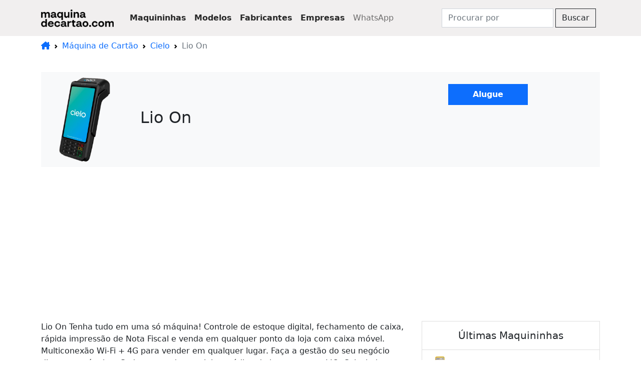

--- FILE ---
content_type: text/html; charset=UTF-8
request_url: https://www.maquinadecartao.com/maquininha-de-cartao/lio-on
body_size: 13239
content:
<!doctype html>
<html>
<head>
<!-- Global site tag (gtag.js) - Google Analytics -->
<script async src="https://www.googletagmanager.com/gtag/js?id=UA-169012647-1"></script>
<script src="https://kit.fontawesome.com/06a5af6b15.js" crossorigin="anonymous"></script>
<script>
  window.dataLayer = window.dataLayer || [];
  function gtag(){dataLayer.push(arguments);}
  gtag('js', new Date());

  gtag('config', 'UA-169012647-1');
</script>
<!-- Global site tag (gtag.js) - Google Analytics -->
		<script async src="https://pagead2.googlesyndication.com/pagead/js/adsbygoogle.js?client=ca-pub-0129203609515357"
     crossorigin="anonymous"></script>
	
<meta charset="UTF-8">
<meta name="viewport" content="width=device-width, initial-scale=1, shrink-to-fit=no">
<title>Lio On  - Máquina de Cartão</title>

<meta name="language" content="pt-br" />
<meta name="description" content="Lio On é maquininha da cielo">
<meta name="Keywords" content="Lio On, cielo">
<meta name="author" content="David Tech">
<meta name="distribution" content="Global">
<meta property="article:published_time" content="2024-04-20 17:00:45" />
<meta property="article:modified_time" content="2024-04-20 17:00:45" />
	<meta property="article:author" content="https://www.maquinadecartao.com/author/david-silva" />
	<meta property="article:tag" content="Lio On, cielo" />
	<meta property="og:type" content="article" />
	<meta property='og:title' content="Lio On  - Máquina de Cartão" />
	<meta property="og:description" content="Lio On é maquininha da cielo" />
	<meta property="og:url" content="https://www.maquinadecartao.com/maquininha-de-cartao/lio-on" />
	<meta property="og:image" content="https://www.maquinadecartao.com/img/1/lio-on-maquininha-de-cartao-david-tech.webp" />
	<meta property="og:site_name" content="Lio On  - Máquina de Cartão" />
	<meta name="twitter:card" content="summary_large_image" />
	<meta name="twitter:creator" content="@canaldavidtech" />
	<meta name="twitter:site" content="@canaldavidtech" />
	<meta name="twitter:label1" content="Escrito por" />
	<meta name="twitter:data1" content="David Silva" />
	
<link rel="apple-touch-icon" sizes="57x57" href="/apple-icon-57x57.png">
<link rel="apple-touch-icon" sizes="60x60" href="/apple-icon-60x60.png">
<link rel="apple-touch-icon" sizes="72x72" href="/apple-icon-72x72.png">
<link rel="apple-touch-icon" sizes="76x76" href="/apple-icon-76x76.png">
<link rel="icon" type="image/png" sizes="32x32" href="/favicon-32x32.png">
<link rel="icon" type="image/png" sizes="96x96" href="/favicon-96x96.png">
<link rel="icon" type="image/png" sizes="16x16" href="/favicon-16x16.png">
	 <!-- Bootstrap core CSS -->
	
<link href="https://cdn.jsdelivr.net/npm/bootstrap@5.1.3/dist/css/bootstrap.min.css" rel="stylesheet" integrity="sha384-1BmE4kWBq78iYhFldvKuhfTAU6auU8tT94WrHftjDbrCEXSU1oBoqyl2QvZ6jIW3" crossorigin="anonymous">

</head>

<body>
	<!-- <div style="background-color: #FAFAFA;"><div class="container pt-2 pb-2 text-center">
	 <a class="nav-link" target="_blank" href="https://www.youtube.com/watch?v=c09NG41V1mU">
		  <svg xmlns="http://www.w3.org/2000/svg" width="16" height="16" fill="currentColor" class="bi bi-youtube btn-outline-danger mb-1" viewBox="0 0 16 16">
  <path d="M8.051 1.999h.089c.822.003 4.987.033 6.11.335a2.01 2.01 0 0 1 1.415 1.42c.101.38.172.883.22 1.402l.01.104.022.26.008.104c.065.914.073 1.77.074 1.957v.075c-.001.194-.01 1.108-.082 2.06l-.008.105-.009.104c-.05.572-.124 1.14-.235 1.558a2.01 2.01 0 0 1-1.415 1.42c-1.16.312-5.569.334-6.18.335h-.142c-.309 0-1.587-.006-2.927-.052l-.17-.006-.087-.004-.171-.007-.171-.007c-1.11-.049-2.167-.128-2.654-.26a2.01 2.01 0 0 1-1.415-1.419c-.111-.417-.185-.986-.235-1.558L.09 9.82l-.008-.104A31 31 0 0 1 0 7.68v-.123c.002-.215.01-.958.064-1.778l.007-.103.003-.052.008-.104.022-.26.01-.104c.048-.519.119-1.023.22-1.402a2.01 2.01 0 0 1 1.415-1.42c.487-.13 1.544-.21 2.654-.26l.17-.007.172-.006.086-.003.171-.007A100 100 0 0 1 7.858 2zM6.4 5.209v4.818l4.157-2.408z"/>
</svg>  <b>LANÇAMENTO: </b>
 <ins>Conheça a maquininha de cartão Newland N950K</ins></a> 
	
	  
</div></div> -->


<nav class="navbar navbar-expand-lg navbar-light " style="background-color:#f1efef" >
	<!--<nav class="navbar navbar-expand-lg navbar-light shadow-sm bg-light" >-->
  <div class="container">
    <a class="navbar-brand fw-bold " style="color:#000" href="https://www.maquinadecartao.com/"><img src="/maquinadecartao.webp" style="height: 35px;"></a>
    <button class="navbar-toggler" type="button" data-bs-toggle="collapse" data-bs-target="#navbarSupportedContent" aria-controls="navbarSupportedContent" aria-expanded="false" aria-label="Toggle navigation">
      <span class="navbar-toggler-icon"></span>
    </button>
    <div class="collapse navbar-collapse " id="navbarSupportedContent">
      <ul class="navbar-nav me-auto mb-3 p-2 mb-lg-0 ">
		   

        <li class="nav-item " >
				<a class="nav-link " style="color:#282828" href="https://www.maquinadecartao.com/maquininha-de-cartao/"><b>Maquininhas</b></a>
		  	</li>
		  		  <li class="nav-item">
				<a class="nav-link" style="color:#282828" href="https://www.maquinadecartao.com/modelo/"><b>Modelos</b></a>
		  	</li>
		    <li class="nav-item">
				<a class="nav-link" style="color:#282828" href="https://www.maquinadecartao.com/fabricante/"><b>Fabricantes</b></a>
		  	</li>
		   <li class="nav-item">
				<a class="nav-link" style="color:#282828" href="https://www.maquinadecartao.com/empresa/"><b>Empresas</b></a>
		  	</li>

		

		  <!-- li class="nav-item">
				<a class="nav-link " target="_blank" href="https://blog.maquinadecartao.com/">Blog</a>
		  	</li -->
		 <!--  <li class="nav-item ">
				<a class="nav-link" target="_blank" href="https://indique.maquinadecartao.com/">Curso</a>
		  	</li>-->
		   <li class="nav-item">
				<a class="nav-link" target="_blank" href="http://davidtech.com.br/whatsapp/">WhatsApp</a>
		  	</li>
		  

		  
      </ul>
      <form action="https://www.maquinadecartao.com/" method="Get" class="d-flex">
        <input class="form-control me-1 rounded-0" required name="busca" value="" type="search" placeholder="Procurar por" aria-label="Search">
        <button class="btn btn-outline-dark rounded-0 me-md-2" type="submit">Buscar</button>
      </form>
    </div>
	  <!-- <a class="btn btn-dark rounded" href="http://conta.maquinadecartao.com" role="button">Entrar</a> -->
  </div>
</nav>	
	<!---->
		<div class="container pt-2">
				<nav style="--bs-breadcrumb-divider: url(&#34;data:image/svg+xml,%3Csvg xmlns='http://www.w3.org/2000/svg' width='8' height='8'%3E%3Cpath d='M2.5 0L1 1.5 3.5 4 1 6.5 2.5 8l4-4-4-4z' fill='currentColor'/%3E%3C/svg%3E&#34;);" aria-label="breadcrumb">
  <ol class="breadcrumb">
	  
	<li class="breadcrumb-item"><a href="/" class="text-decoration-none"><i class="fa-solid fa-house-chimney"></i></a></li>
    <li class="breadcrumb-item"><a href="/maquininha-de-cartao/" class="text-decoration-none">Máquina de Cartão</a></li>
    <li class="breadcrumb-item"><a href="/empresa/cielo" class="text-decoration-none">Cielo</a></li>
	<li class="breadcrumb-item active" aria-current="page">Lio On</li>
  </ol>
</nav>
<!--<a href="https://www.ton.com.br/catalogo/?coupon=DAVID10&utm_medium=invite_share&utm_source=revendedor" target="_blank" class="text-dark text-decoration-none">
			<img src="https://www.davidtech.com.br/wp-content/uploads/2023/04/cupom-de-desconto-maquininha-de-cartao-ton-e-stone.webp" class="img-fluid border mt-2 p-2 text-center" alt="..."> </a> -->
	
	</div>
	
	<!--novo-->
	
<div class="container pt-4">
	<div class="bg-light">
  <div class="row ">

    <div class="col col-auto">
		
			<img src="/img/1/lio-on-maquininha-de-cartao-david-tech.webp" class=" text-center my-2" style="height: 174px;" alt="Lio On Maquina de cartão">
		
	</div>
    <div class="col d-flex flex-column text-left justify-content-center align-items-baseline">
		
		<h2>Lio On</h2>
		
						<p class=" mb-0 fw-normal d-block d-sm-block d-sm-block d-md-none">
		<a href="https://desconto.davidtech.com.br/" target="_blank" class="text-dark text-decoration-none"><button type="button" class="btn btn-primary rounded-0 mx-auto d-grid align-text-bottom  fw-bold ps-5 pe-5 p-2">Alugar</button></a>
		</p>
		
				
		
		<!--
		<div class="d-inline border p-1 d-none d-sm-none d-md-block">
			<a href="/empresa/cielo" class="fw-lighte text-secondary text-decoration-none">Cielo</a>
		</div>
		-->
	  </div>
	
	    <div class="col d-none d-sm-block d-sm-none d-md-block d-flex flex-column text-left justify-content-center align-items-center"><div class="mt-2 bg-light p-3">
		
				
	
				<a href="https://desconto.davidtech.com.br/" target="_blank" class="text-dark text-decoration-none"><button type="button" class="btn btn-primary rounded-0 mx-auto d-grid align-text-bottom  fw-bold ps-5 pe-5 p-2">Alugue</button></a>
		
				</div></div>
	    </div>
	</div>
	
	<!--descontinuada aviso-->
		
	<div class="row pt-2">
    	<div class="col-lg-8 ">
		
		<p class="">Lio On Tenha tudo em uma só máquina!
Controle de estoque digital, fechamento de caixa, rápida impressão de Nota Fiscal e venda em qualquer ponto da loja com caixa móvel.
Multiconexão Wi-Fi + 4G para vender em qualquer lugar.
Faça a gestão do seu negócio direto na máquina.
Cadastre produtos e leia o código de barras com a LIO.
Calculadora integrada para fazer contas e ir direto ao pagamento.
Tecnologia NFC: aceite pagamentos por aproximação.
Cielo LIO On: a solução para quem precisa de um sistema de gestão integrado.</p>
		<!-- menu 
<h3>Taxas da Lio On</h3>
			<p class="">Veja todos os planos e taxas da máquina de cartão Lio On</p>
			
			
				<ul class="nav nav-tabs" id="myTab" role="tablist">
					
					 				</ul>
			
<div class="tab-content border-bottom border-end border-start p-3" id="myTabContent">
  <div class="tab-pane fade show active" id="home-tab-pane" role="tabpanel" aria-labelledby="home-tab" tabindex="0">
	<b>Débito:</b><br><b>Crédito à vista:</b><br><b>Crédito parcelado:</b>
	</div>
</div>
			Menu-->

			<div class="pt-4 pb-4 border text-center mb-4 mt-4" role="alert">
			<h3 class="text-center">Aceite as principais bandeiras</h3>
			<!-- <p class="text-center">  
			• Mastercard 
			  
			• Visa 
			  
			• Elo 
			  
			• Cabal 
			  
			• Alelo 
			  
			• Maestro 
			  
			• American Express 
			  
			• Hipercard 
			  
			• Hiper 
			  
			• Ticket 
			  
			• Vr Benefícios 
			  
			• Ben 
			  
			• Diners Club 
			  
			• JCB 
			  
			• Visa Electron 
			  
			• Soro Cred 
			  
			• Good Card 
			  
			• VeroCard 
			  
			• AvanCard 
			  
			• BigCard 
			  
			• Mais! 
			  
			• Biq Benefícios  
			  
			• BônusCred 
			  
			• UnionPay  
			  
			• Up Brasil 
			  
			• Verde Card 
			  
			• Senff 
			  
			• BNB Clube Card 
			  
			• Personal Card 
			  
			• Trio Card 
			  
			• Cooper Card 
			  
			• Green Card 
			  
			• ValeCard 
			  
			• Apple Pay 
			  
			• Pix 
			  
			• Samsung Pay 
			  
			• Google Pay 
			  
			• PicPay 
			  
			• Pluxee 
			</p> -->
			
			<ul class="breadcrumb justify-content-center">
	  
	<li class="ms-1 mt-1"><a href="/bandeira/mastercard" class="text-dark text-decoration-none">
				<div class="text-center p-1 border "><img src="/img/4/mastercard-logo-bandeira-de-maquininha-de-cartao-david-tech.webp" alt="Mastercard" style="height: 40px;" ></div>
			</a></li>
  
	<li class="ms-1 mt-1"><a href="/bandeira/visa" class="text-dark text-decoration-none">
				<div class="text-center p-1 border "><img src="/img/4/visa-logo-bandeira-de-maquininha-de-cartao-david-tech.webp" alt="Visa" style="height: 40px;" ></div>
			</a></li>
  
	<li class="ms-1 mt-1"><a href="/bandeira/elo" class="text-dark text-decoration-none">
				<div class="text-center p-1 border "><img src="/img/4/elo-logo-bandeira-de-maquininha-de-cartao-david-tech.webp" alt="Elo" style="height: 40px;" ></div>
			</a></li>
  
	<li class="ms-1 mt-1"><a href="/bandeira/cabal" class="text-dark text-decoration-none">
				<div class="text-center p-1 border "><img src="/img/4/cabal-logo-bandeira-de-maquininha-de-cartao-david-tech.webp" alt="Cabal" style="height: 40px;" ></div>
			</a></li>
  
	<li class="ms-1 mt-1"><a href="/bandeira/alelo" class="text-dark text-decoration-none">
				<div class="text-center p-1 border "><img src="/img/4/alelo-logo-bandeira-de-maquininha-de-cartao-david-tech.webp" alt="Alelo" style="height: 40px;" ></div>
			</a></li>
  
	<li class="ms-1 mt-1"><a href="/bandeira/maestro" class="text-dark text-decoration-none">
				<div class="text-center p-1 border "><img src="/img/4/maestro-logo-bandeira-de-maquininha-de-cartao-david-tech.webp" alt="Maestro" style="height: 40px;" ></div>
			</a></li>
  
	<li class="ms-1 mt-1"><a href="/bandeira/american-express" class="text-dark text-decoration-none">
				<div class="text-center p-1 border "><img src="/img/4/american-express-logo-bandeira-de-maquininha-de-cartao-david-tech.webp" alt="American Express" style="height: 40px;" ></div>
			</a></li>
  
	<li class="ms-1 mt-1"><a href="/bandeira/hipercard" class="text-dark text-decoration-none">
				<div class="text-center p-1 border "><img src="/img/4/hipercard-logo-bandeira-de-maquininha-de-cartao-david-tech.webp" alt="Hipercard" style="height: 40px;" ></div>
			</a></li>
  
	<li class="ms-1 mt-1"><a href="/bandeira/hiper" class="text-dark text-decoration-none">
				<div class="text-center p-1 border "><img src="/img/4/hiper-logo-bandeira-de-maquininha-de-cartao-david-tech.webp" alt="Hiper" style="height: 40px;" ></div>
			</a></li>
  
	<li class="ms-1 mt-1"><a href="/bandeira/ticket" class="text-dark text-decoration-none">
				<div class="text-center p-1 border "><img src="/img/4/ticket-logo-bandeira-de-maquininha-de-cartao-david-tech.webp" alt="Ticket" style="height: 40px;" ></div>
			</a></li>
  
	<li class="ms-1 mt-1"><a href="/bandeira/vr-beneficios" class="text-dark text-decoration-none">
				<div class="text-center p-1 border "><img src="/img/4/vr-beneficios-logo-bandeira-de-maquininha-de-cartao-david-tech.webp" alt="Vr Benefícios" style="height: 40px;" ></div>
			</a></li>
  
	<li class="ms-1 mt-1"><a href="/bandeira/ben" class="text-dark text-decoration-none">
				<div class="text-center p-1 border "><img src="/img/4/ben-logo-bandeira-de-maquininha-de-cartao-david-tech.webp" alt="Ben" style="height: 40px;" ></div>
			</a></li>
  
	<li class="ms-1 mt-1"><a href="/bandeira/diners-club-international" class="text-dark text-decoration-none">
				<div class="text-center p-1 border "><img src="/img/4/diners-club-logo-bandeira-de-maquininha-de-cartao-david-tech.webp" alt="Diners Club" style="height: 40px;" ></div>
			</a></li>
  
	<li class="ms-1 mt-1"><a href="/bandeira/jcb" class="text-dark text-decoration-none">
				<div class="text-center p-1 border "><img src="/img/4/jcb-logo-bandeira-de-maquininha-de-cartao-david-tech.webp" alt="JCB" style="height: 40px;" ></div>
			</a></li>
  
	<li class="ms-1 mt-1"><a href="/bandeira/visa-electron" class="text-dark text-decoration-none">
				<div class="text-center p-1 border "><img src="/img/4/visa-electron-logo-bandeira-de-maquininha-de-cartao-david-tech.webp" alt="Visa Electron" style="height: 40px;" ></div>
			</a></li>
  
	<li class="ms-1 mt-1"><a href="/bandeira/soro-cred" class="text-dark text-decoration-none">
				<div class="text-center p-1 border "><img src="/img/4/soro-cred-logo-bandeira-de-maquininha-de-cartao-david-tech.webp" alt="Soro Cred" style="height: 40px;" ></div>
			</a></li>
  
	<li class="ms-1 mt-1"><a href="/bandeira/good-card" class="text-dark text-decoration-none">
				<div class="text-center p-1 border "><img src="/img/4/good-card-logo-bandeira-de-maquininha-de-cartao-david-tech.webp" alt="Good Card" style="height: 40px;" ></div>
			</a></li>
  
	<li class="ms-1 mt-1"><a href="/bandeira/verocard" class="text-dark text-decoration-none">
				<div class="text-center p-1 border "><img src="/img/4/verocard-logo-bandeira-de-maquininha-de-cartao-david-tech.webp" alt="VeroCard" style="height: 40px;" ></div>
			</a></li>
  
	<li class="ms-1 mt-1"><a href="/bandeira/avancard" class="text-dark text-decoration-none">
				<div class="text-center p-1 border "><img src="/img/4/avancard-logo-bandeira-de-maquininha-de-cartao-david-tech.webp" alt="AvanCard" style="height: 40px;" ></div>
			</a></li>
  
	<li class="ms-1 mt-1"><a href="/bandeira/bigcard" class="text-dark text-decoration-none">
				<div class="text-center p-1 border "><img src="/img/4/bigcard-logo-bandeira-de-maquininha-de-cartao-david-tech.webp" alt="BigCard" style="height: 40px;" ></div>
			</a></li>
  
	<li class="ms-1 mt-1"><a href="/bandeira/mais" class="text-dark text-decoration-none">
				<div class="text-center p-1 border "><img src="/img/4/mais!-logo-bandeira-de-maquininha-de-cartao-david-tech.webp" alt="Mais!" style="height: 40px;" ></div>
			</a></li>
  
	<li class="ms-1 mt-1"><a href="/bandeira/biq-beneficios" class="text-dark text-decoration-none">
				<div class="text-center p-1 border "><img src="/img/4/biq-beneficios-logo-bandeira-de-maquininha-de-cartao-david-tech.webp" alt="Biq Benefícios " style="height: 40px;" ></div>
			</a></li>
  
	<li class="ms-1 mt-1"><a href="/bandeira/bonuscred" class="text-dark text-decoration-none">
				<div class="text-center p-1 border "><img src="/img/4/bonuscred-logo-bandeira-de-maquininha-de-cartao-david-tech.webp" alt="BônusCred" style="height: 40px;" ></div>
			</a></li>
  
	<li class="ms-1 mt-1"><a href="/bandeira/china-unionpay" class="text-dark text-decoration-none">
				<div class="text-center p-1 border "><img src="/img/4/unionpay-logo-bandeira-de-maquininha-de-cartao-david-tech.webp" alt="UnionPay " style="height: 40px;" ></div>
			</a></li>
  
	<li class="ms-1 mt-1"><a href="/bandeira/up-brasil" class="text-dark text-decoration-none">
				<div class="text-center p-1 border "><img src="/img/4/up-brasil-logo-bandeira-de-maquininha-de-cartao-david-tech.webp" alt="Up Brasil" style="height: 40px;" ></div>
			</a></li>
  
	<li class="ms-1 mt-1"><a href="/bandeira/verde-card" class="text-dark text-decoration-none">
				<div class="text-center p-1 border "><img src="/img/4/verde-card-logo-bandeira-de-maquininha-de-cartao-david-tech.webp" alt="Verde Card" style="height: 40px;" ></div>
			</a></li>
  
	<li class="ms-1 mt-1"><a href="/bandeira/senff" class="text-dark text-decoration-none">
				<div class="text-center p-1 border "><img src="/img/4/senff-logo-bandeira-de-maquininha-de-cartao-david-tech.webp" alt="Senff" style="height: 40px;" ></div>
			</a></li>
  
	<li class="ms-1 mt-1"><a href="/bandeira/bnb-clube-card" class="text-dark text-decoration-none">
				<div class="text-center p-1 border "><img src="/img/4/bnb-clube-card-logo-bandeira-de-maquininha-de-cartao-david-tech.webp" alt="BNB Clube Card" style="height: 40px;" ></div>
			</a></li>
  
	<li class="ms-1 mt-1"><a href="/bandeira/personal-card" class="text-dark text-decoration-none">
				<div class="text-center p-1 border "><img src="/img/4/personal-card-logo-bandeira-de-maquininha-de-cartao-david-tech.webp" alt="Personal Card" style="height: 40px;" ></div>
			</a></li>
  
	<li class="ms-1 mt-1"><a href="/bandeira/trio-card" class="text-dark text-decoration-none">
				<div class="text-center p-1 border "><img src="/img/4/trio-card-logo-bandeira-de-maquininha-de-cartao-david-tech.webp" alt="Trio Card" style="height: 40px;" ></div>
			</a></li>
  
	<li class="ms-1 mt-1"><a href="/bandeira/cooper-card" class="text-dark text-decoration-none">
				<div class="text-center p-1 border "><img src="/img/4/cooper-card-logo-bandeira-de-maquininha-de-cartao-david-tech.webp" alt="Cooper Card" style="height: 40px;" ></div>
			</a></li>
  
	<li class="ms-1 mt-1"><a href="/bandeira/green-card" class="text-dark text-decoration-none">
				<div class="text-center p-1 border "><img src="/img/4/green-card-logo-bandeira-de-maquininha-de-cartao-david-tech.webp" alt="Green Card" style="height: 40px;" ></div>
			</a></li>
  
	<li class="ms-1 mt-1"><a href="/bandeira/valecard" class="text-dark text-decoration-none">
				<div class="text-center p-1 border "><img src="/img/4/valecard-logo-bandeira-de-maquininha-de-cartao-david-tech.webp" alt="ValeCard" style="height: 40px;" ></div>
			</a></li>
  
	<li class="ms-1 mt-1"><a href="/bandeira/apple-pay" class="text-dark text-decoration-none">
				<div class="text-center p-1 border "><img src="/img/4/apple-pay-logo-bandeira-de-maquininha-de-cartao-david-tech.webp" alt="Apple Pay" style="height: 40px;" ></div>
			</a></li>
  
	<li class="ms-1 mt-1"><a href="/bandeira/pix" class="text-dark text-decoration-none">
				<div class="text-center p-1 border "><img src="/img/4/pix-logo-bandeira-de-maquininha-de-cartao-david-tech.webp" alt="Pix" style="height: 40px;" ></div>
			</a></li>
  
	<li class="ms-1 mt-1"><a href="/bandeira/samsung-pay" class="text-dark text-decoration-none">
				<div class="text-center p-1 border "><img src="/img/4/samsung-pay-logo-bandeira-de-maquininha-de-cartao-david-tech.webp" alt="Samsung Pay" style="height: 40px;" ></div>
			</a></li>
  
	<li class="ms-1 mt-1"><a href="/bandeira/google-pay" class="text-dark text-decoration-none">
				<div class="text-center p-1 border "><img src="/img/4/google-pay-logo-bandeira-de-maquininha-de-cartao-david-tech.webp" alt="Google Pay" style="height: 40px;" ></div>
			</a></li>
  
	<li class="ms-1 mt-1"><a href="/bandeira/picpay" class="text-dark text-decoration-none">
				<div class="text-center p-1 border "><img src="/img/4/picpay-logo-bandeira-de-maquininha-de-cartao-david-tech.webp" alt="PicPay" style="height: 40px;" ></div>
			</a></li>
  
	<li class="ms-1 mt-1"><a href="/bandeira/pluxee" class="text-dark text-decoration-none">
				<div class="text-center p-1 border "><img src="/img/4/pluxee-logo-bandeira-de-maquininha-de-cartao-david-tech.webp" alt="Pluxee" style="height: 40px;" ></div>
			</a></li>
  </ul></div>
			
					
	
			
		<h3 class="pt-4">Ficha técnica da Lio On</h3>
		<table class="table table-striped border">
  <tbody>
    <tr>
      <th scope="row">Empresa</th>
      <td><a href="/empresa/cielo" class="text-dark ">Cielo</a></td>
    </tr>
    <tr>
      <th scope="row">Fabricante</th>
      <td><a href="/fabricante/positivo" class="text-dark ">Positivo</a></td>
    </tr>
    <tr>
      <th scope="row">Modelo</th>
      <td><a href="/modelo/positivo-l300" class="text-dark ">L300</a></td>
    </tr>
	<tr>
      <th scope="row">Aquisição</th>
      <td><a href="#" class="text-dark ">Aluguel</a>
		  <span class="d-inline-block" tabindex="0" data-bs-toggle="tooltip" data-bs-placement="top" data-bs-title="Isso significa que você terá que pagar uma mensalidade para utilizar a maquininha.">
  <button class="btn btn-outline-secondary btn-sm" type="button" disabled>?</button>
</span>
		</td>
    </tr>
	  
		  
	<tr>
      <th scope="row">Bandeiras</th>
      <td>
			  
	<a href="/bandeira/mastercard" class="text-dark">
				Mastercard,			</a> 
  
	<a href="/bandeira/visa" class="text-dark">
				Visa,			</a> 
  
	<a href="/bandeira/elo" class="text-dark">
				Elo,			</a> 
  
	<a href="/bandeira/cabal" class="text-dark">
				Cabal,			</a> 
  
	<a href="/bandeira/alelo" class="text-dark">
				Alelo,			</a> 
  
	<a href="/bandeira/maestro" class="text-dark">
				Maestro,			</a> 
  
	<a href="/bandeira/american-express" class="text-dark">
				American Express,			</a> 
  
	<a href="/bandeira/hipercard" class="text-dark">
				Hipercard,			</a> 
  
	<a href="/bandeira/hiper" class="text-dark">
				Hiper,			</a> 
  
	<a href="/bandeira/ticket" class="text-dark">
				Ticket,			</a> 
  
	<a href="/bandeira/vr-beneficios" class="text-dark">
				Vr Benefícios,			</a> 
  
	<a href="/bandeira/ben" class="text-dark">
				Ben,			</a> 
  
	<a href="/bandeira/diners-club-international" class="text-dark">
				Diners Club,			</a> 
  
	<a href="/bandeira/jcb" class="text-dark">
				JCB,			</a> 
  
	<a href="/bandeira/visa-electron" class="text-dark">
				Visa Electron,			</a> 
  
	<a href="/bandeira/soro-cred" class="text-dark">
				Soro Cred,			</a> 
  
	<a href="/bandeira/good-card" class="text-dark">
				Good Card,			</a> 
  
	<a href="/bandeira/verocard" class="text-dark">
				VeroCard,			</a> 
  
	<a href="/bandeira/avancard" class="text-dark">
				AvanCard,			</a> 
  
	<a href="/bandeira/bigcard" class="text-dark">
				BigCard,			</a> 
  
	<a href="/bandeira/mais" class="text-dark">
				Mais!,			</a> 
  
	<a href="/bandeira/biq-beneficios" class="text-dark">
				Biq Benefícios ,			</a> 
  
	<a href="/bandeira/bonuscred" class="text-dark">
				BônusCred,			</a> 
  
	<a href="/bandeira/china-unionpay" class="text-dark">
				UnionPay ,			</a> 
  
	<a href="/bandeira/up-brasil" class="text-dark">
				Up Brasil,			</a> 
  
	<a href="/bandeira/verde-card" class="text-dark">
				Verde Card,			</a> 
  
	<a href="/bandeira/senff" class="text-dark">
				Senff,			</a> 
  
	<a href="/bandeira/bnb-clube-card" class="text-dark">
				BNB Clube Card,			</a> 
  
	<a href="/bandeira/personal-card" class="text-dark">
				Personal Card,			</a> 
  
	<a href="/bandeira/trio-card" class="text-dark">
				Trio Card,			</a> 
  
	<a href="/bandeira/cooper-card" class="text-dark">
				Cooper Card,			</a> 
  
	<a href="/bandeira/green-card" class="text-dark">
				Green Card,			</a> 
  
	<a href="/bandeira/valecard" class="text-dark">
				ValeCard,			</a> 
  
	<a href="/bandeira/apple-pay" class="text-dark">
				Apple Pay,			</a> 
  
	<a href="/bandeira/pix" class="text-dark">
				Pix,			</a> 
  
	<a href="/bandeira/samsung-pay" class="text-dark">
				Samsung Pay,			</a> 
  
	<a href="/bandeira/google-pay" class="text-dark">
				Google Pay,			</a> 
  
	<a href="/bandeira/picpay" class="text-dark">
				PicPay,			</a> 
  
	<a href="/bandeira/pluxee" class="text-dark">
				Pluxee,			</a> 
		</td>
    </tr>
	<tr>
      <th scope="row">Garantia</th>
      <td><a href="#" class="text-dark ">ilimitada</a></td>
    </tr>
	  
		<tr>
      <th scope="row">Peso</th>
      <td><a href="#" class="text-dark ">417g</a></td>
    </tr>
		  
	  	  
	<tr>
      <th scope="row">Sistema Operacional</th>
      <td><a href="#" class="text-dark ">Android</a></td>
    </tr>	  
	<tr>
      <th scope="row">Dimensão (CXLXA)</th>
      <td><a href="#" class="text-dark ">205 x 82 x70</a></td>
    </tr>	  
	  <tr>
      <th scope="row">Teclado</th>
      <td><a href="#" class="text-dark ">Fisico e Touch</a></td>
     </tr>	
	 <!-- <tr>
      <th scope="row">Visor</th>
      <td><a href="/modelo/positivo-l300" class="text-dark "></a></td>
    </tr>
	  
	  
	<tr>
      <th scope="row">Conectividade</th>
      <td><a href="/modelo/positivo-l300" class="text-dark "></a></td>
    </tr>
	  
	<tr>
      <th scope="row">Leitores de Cartão</th>
      <td><a href="/modelo/positivo-l300" class="text-dark "></a></td>
    </tr> -->
	<tr>
      <th scope="row">Voltagem</th>
      <td>Bivolt</td>
    </tr> 
	
  </tbody>
</table>
			
			
			
			
			
			
			<h3>Alugue a máquina de cartão Lio On</h3>
			<p>Alugue a maquininha de cartão Lio On com desconto</p>
			<div class="bg-light alert alert-light text-center" role="alert">
				<img src="/img/3/lio-on-maquininha-de-cartao-david-tech.webp" class=" text-center my-2" style="height: 150px;" alt="Lio On Maquina de cartão">
						<a href="https://desconto.davidtech.com.br/" target="_blank" class="text-dark text-decoration-none"><button type="button" class="btn btn-primary rounded-0 mx-auto d-grid align-text-bottom  fw-bold ps-5 pe-5 p-2">Alugue</button></a>
		
		</div>
			
					<div class="pt-4 pb-0">
			<h3>Taxas da maquininha <b>Lio On</b></h3>
		<!-- Taxas -->
<ul class="nav nav-tabs" id="myTab" role="tablist">


</ul>
				
<div class="tab-content border-bottom border-end border-start p-3" id="myTabContent">
	</div>
<!--Come-->
</div>
		<!-- Fim Taxas -->
			
			
			<h3>Com a Lio On, você recebe:</h3>
<h3 class="pt-4">Outras maquininhas de cartão da empresa Cielo</h3>
		<div class="container border pt-2">
	<div class="row justify-content-center">
	
  <div class="col-4 col-sm-4 col-lg-2">
			<a href="/maquininha-de-cartao/cielo-flash" class="text-dark text-decoration-none">
				<div class="text-center"><img src="/img/5/cielo-flash-maquininha-de-cartao-david-tech.webp" class="text-center my-2" style="height: 40px;" alt="Maquina Cielo Flash"></div><p class="text-center fw-bolder">Cielo Flash</p>
			</a>
</div>
		
<div class="col-4 col-sm-4 col-lg-2">
			<a href="/maquininha-de-cartao/cielo-zip" class="text-dark text-decoration-none">
				<div class="text-center"><img src="/img/5/cielo-zip-maquininha-de-cartao-david-tech.webp" class="text-center my-2" style="height: 40px;" alt="Maquina Cielo Zip"></div><p class="text-center fw-bolder">Cielo Zip</p>
			</a>
</div>
		
<div class="col-4 col-sm-4 col-lg-2">
			<a href="/maquininha-de-cartao/lio-on" class="text-dark text-decoration-none">
				<div class="text-center"><img src="/img/5/lio-on-maquininha-de-cartao-david-tech.webp" class="text-center my-2" style="height: 40px;" alt="Maquina Lio On"></div><p class="text-center fw-bolder">Lio On</p>
			</a>
</div>
		
</div>
	</div>
<!--
<p></p>
<h3>Onde comprar a bobina?</h3>
			<p>Procurando onde comprar bobinas para a máquina de cartão Lio On? <br/>🎁 Acesse  <a href="https://online.autopel.com/?parceiro=4805">esse link</a> e ganhe 5% de desconto usando o cupom DAVID5. </p>
			<p></p> -->


<h3 class="pt-4">Fotos da Lio On</h3>
<img src="/img/1/lio-on-maquininha-de-cartao-david-tech.webp" class="my-2 img-fluid img-thumbnail" alt="Lio On Maquina de cartão">



			
		</div>
    	<div class="col-0 col-sm-12 col-md-12 col-lg-4">
						
			<div class="list-group rounded-0 mb-2">
				<li class="list-group-item list-group-flush text-center pt-3" aria-current="true"><h5>Últimas Maquininhas</h5></li>
				 				
  <a href="/maquininha-de-cartao/tef-mercado-pago" class="list-group-item list-group-item-action">
    <div class=""><span class="badge badge-pill fs-6  p-0 rounded-circle-0 text-muted"><b><small><img src="/img/4/tef-mercado-pago-maquininha-de-cartao-david-tech.webp" class="text-center my-1" style="height: 40px;" alt="Maquininha TEF Mercado Pago"></small><?php// echo $i; $i++;?></b></span>
		
      <span>TEF Mercado Pago</span>
    </div>
  </a>
								
  <a href="/maquininha-de-cartao/sumup-smart" class="list-group-item list-group-item-action">
    <div class=""><span class="badge badge-pill fs-6  p-0 rounded-circle-0 text-muted"><b><small><img src="/img/4/sumup-smart-maquininha-de-cartao-david-tech.webp" class="text-center my-1" style="height: 40px;" alt="Maquininha Sumup Smart"></small><?php// echo $i; $i++;?></b></span>
		
      <span>Sumup Smart</span>
    </div>
  </a>
								
  <a href="/maquininha-de-cartao/point-air-2" class="list-group-item list-group-item-action">
    <div class=""><span class="badge badge-pill fs-6  p-0 rounded-circle-0 text-muted"><b><small><img src="/img/4/point-air-2-maquininha-de-cartao-david-tech.webp" class="text-center my-1" style="height: 40px;" alt="Maquininha Point Air 2"></small><?php// echo $i; $i++;?></b></span>
		
      <span>Point Air 2</span>
    </div>
  </a>
								
  <a href="/maquininha-de-cartao/ton-t3-smart" class="list-group-item list-group-item-action">
    <div class=""><span class="badge badge-pill fs-6  p-0 rounded-circle-0 text-muted"><b><small><img src="/img/4/ton-t3-smart-maquininha-de-cartao-david-tech.webp" class="text-center my-1" style="height: 40px;" alt="Maquininha Ton T3 Smart"></small><?php// echo $i; $i++;?></b></span>
		
      <span>Ton T3 Smart</span>
    </div>
  </a>
								
  <a href="/maquininha-de-cartao/inter-pag-sp-630" class="list-group-item list-group-item-action">
    <div class=""><span class="badge badge-pill fs-6  p-0 rounded-circle-0 text-muted"><b><small><img src="/img/4/inter-pag-sp-630-maquininha-de-cartao-david-tech.webp" class="text-center my-1" style="height: 40px;" alt="Maquininha Inter Pag SP 630"></small><?php// echo $i; $i++;?></b></span>
		
      <span>Inter Pag SP 630</span>
    </div>
  </a>
								
  <a href="/maquininha-de-cartao/moderninha-smart-2" class="list-group-item list-group-item-action">
    <div class=""><span class="badge badge-pill fs-6  p-0 rounded-circle-0 text-muted"><b><small><img src="/img/4/moderninha-smart-2-maquininha-de-cartao-david-tech.webp" class="text-center my-1" style="height: 40px;" alt="Maquininha Moderninha Smart 2"></small><?php// echo $i; $i++;?></b></span>
		
      <span>Moderninha Smart 2</span>
    </div>
  </a>
								
  <a href="/maquininha-de-cartao/point-pro-3" class="list-group-item list-group-item-action">
    <div class=""><span class="badge badge-pill fs-6  p-0 rounded-circle-0 text-muted"><b><small><img src="/img/4/point-pro-3-maquininha-de-cartao-david-tech.webp" class="text-center my-1" style="height: 40px;" alt="Maquininha Point Pro 3"></small><?php// echo $i; $i++;?></b></span>
		
      <span>Point Pro 3</span>
    </div>
  </a>
								
  <a href="/maquininha-de-cartao/sipag-smartpos" class="list-group-item list-group-item-action">
    <div class=""><span class="badge badge-pill fs-6  p-0 rounded-circle-0 text-muted"><b><small><img src="/img/4/sipag-smartpos-maquininha-de-cartao-david-tech.webp" class="text-center my-1" style="height: 40px;" alt="Maquininha SIPAG SMARTPOS"></small><?php// echo $i; $i++;?></b></span>
		
      <span>SIPAG SMARTPOS</span>
    </div>
  </a>
								
  <a href="/maquininha-de-cartao/sipaguinha-3g" class="list-group-item list-group-item-action">
    <div class=""><span class="badge badge-pill fs-6  p-0 rounded-circle-0 text-muted"><b><small><img src="/img/4/sipaguinha-3g-maquininha-de-cartao-david-tech.webp" class="text-center my-1" style="height: 40px;" alt="Maquininha Sipaguinha 3G"></small><?php// echo $i; $i++;?></b></span>
		
      <span>Sipaguinha 3G</span>
    </div>
  </a>
								
  <a href="/maquininha-de-cartao/punto-smart" class="list-group-item list-group-item-action">
    <div class=""><span class="badge badge-pill fs-6  p-0 rounded-circle-0 text-muted"><b><small><img src="/img/4/punto-smart-maquininha-de-cartao-david-tech.webp" class="text-center my-1" style="height: 40px;" alt="Maquininha Punto Smart"></small><?php// echo $i; $i++;?></b></span>
		
      <span>Punto Smart</span>
    </div>
  </a>
				</div>
			<!--Publi-->
			<a href="https://click.afiliados.uol.com.br/Clique?idtUrl=351291&cpg=MzUxMjkx&idtLabel=133805&source=15&type=link&creative=TWluaXppbmhhIE5GQzIgLSBDaGVja291dA==&affRedir=https%3A%2F%2Fcarrinho.pagseguro.uol.com.br%2F%3F_env%3Dphoenix%26_flow%3DR%26er%3D5a59efd11053578d%26ori%3DPS%26aff_source%3Ddb19bcea563c483484e22e83fed74c5e" target="_blank" class="text-dark text-decoration-none">
			<img src="https://www.davidtech.com.br/wp-content/uploads/2023/04/minizinhanfc2.webp" class="img-fluid border p-2" alt="..."> </a>
			<!--Modelos-->
			<div class="list-group rounded-0 pt-2">
				<li class="list-group-item list-group-flush text-center pt-3" aria-current="true"><h5>Últimas Empresas</h5></li>
				 				
  <a href="/empresa/sumup" class="list-group-item list-group-item-action">
    <div class=""><span class="badge badge-pill fs-6  p-0 rounded-circle-0 text-muted"><small><img src="/img/4/sumup-logo-empresa-de-maquina-de-cartao-david-tech.webp" class="text-center my-1" style="height: 40px;" alt="Maquininha SumUp"></small><b><?php// echo $i; $i++;?></b></span>
		
      <span>SumUp</span>
    </div>
  </a>
								
  <a href="/empresa/cielo" class="list-group-item list-group-item-action">
    <div class=""><span class="badge badge-pill fs-6  p-0 rounded-circle-0 text-muted"><small><img src="/img/4/cielo-logo-empresa-de-maquina-de-cartao-david-tech.webp" class="text-center my-1" style="height: 40px;" alt="Maquininha Cielo"></small><b><?php// echo $i; $i++;?></b></span>
		
      <span>Cielo</span>
    </div>
  </a>
								
  <a href="/empresa/ton" class="list-group-item list-group-item-action">
    <div class=""><span class="badge badge-pill fs-6  p-0 rounded-circle-0 text-muted"><small><img src="/img/4/ton-logo-empresa-de-maquina-de-cartao-david-tech.webp" class="text-center my-1" style="height: 40px;" alt="Maquininha Ton"></small><b><?php// echo $i; $i++;?></b></span>
		
      <span>Ton</span>
    </div>
  </a>
								
  <a href="/empresa/pagbank" class="list-group-item list-group-item-action">
    <div class=""><span class="badge badge-pill fs-6  p-0 rounded-circle-0 text-muted"><small><img src="/img/4/pagseguro-logo-empresa-de-maquina-de-cartao-david-tech.webp" class="text-center my-1" style="height: 40px;" alt="Maquininha PagBank"></small><b><?php// echo $i; $i++;?></b></span>
		
      <span>PagBank</span>
    </div>
  </a>
								
  <a href="/empresa/infinitepay" class="list-group-item list-group-item-action">
    <div class=""><span class="badge badge-pill fs-6  p-0 rounded-circle-0 text-muted"><small><img src="/img/4/infinitepay-logo-empresa-de-maquina-de-cartao-david-tech.webp" class="text-center my-1" style="height: 40px;" alt="Maquininha InfinitePay"></small><b><?php// echo $i; $i++;?></b></span>
		
      <span>InfinitePay</span>
    </div>
  </a>
								
  <a href="/empresa/mercado-pago" class="list-group-item list-group-item-action">
    <div class=""><span class="badge badge-pill fs-6  p-0 rounded-circle-0 text-muted"><small><img src="/img/4/mercado-pago-logo-empresa-de-maquina-de-cartao-david-tech.webp" class="text-center my-1" style="height: 40px;" alt="Maquininha Mercado Pago"></small><b><?php// echo $i; $i++;?></b></span>
		
      <span>Mercado Pago</span>
    </div>
  </a>
								
  <a href="/empresa/getnet" class="list-group-item list-group-item-action">
    <div class=""><span class="badge badge-pill fs-6  p-0 rounded-circle-0 text-muted"><small><img src="/img/4/getnet-logo-empresa-de-maquina-de-cartao-david-tech.webp" class="text-center my-1" style="height: 40px;" alt="Maquininha Getnet"></small><b><?php// echo $i; $i++;?></b></span>
		
      <span>Getnet</span>
    </div>
  </a>
								
  <a href="/empresa/zettle" class="list-group-item list-group-item-action">
    <div class=""><span class="badge badge-pill fs-6  p-0 rounded-circle-0 text-muted"><small><img src="/img/4/zettle-logo-empresa-de-maquina-de-cartao-david-tech.webp" class="text-center my-1" style="height: 40px;" alt="Maquininha Zettle"></small><b><?php// echo $i; $i++;?></b></span>
		
      <span>Zettle</span>
    </div>
  </a>
								
  <a href="/empresa/safrapay" class="list-group-item list-group-item-action">
    <div class=""><span class="badge badge-pill fs-6  p-0 rounded-circle-0 text-muted"><small><img src="/img/4/safrapay-logo-empresa-de-maquina-de-cartao-david-tech.webp" class="text-center my-1" style="height: 40px;" alt="Maquininha SafraPay"></small><b><?php// echo $i; $i++;?></b></span>
		
      <span>SafraPay</span>
    </div>
  </a>
								
  <a href="/empresa/rede-pop" class="list-group-item list-group-item-action">
    <div class=""><span class="badge badge-pill fs-6  p-0 rounded-circle-0 text-muted"><small><img src="/img/4/rede-pop-logo-empresa-de-maquina-de-cartao-david-tech.webp" class="text-center my-1" style="height: 40px;" alt="Maquininha Rede Pop"></small><b><?php// echo $i; $i++;?></b></span>
		
      <span>Rede Pop</span>
    </div>
  </a>
				

</div>
			<!--Fim Modelos-->
			
			
			
			
		</div>
  	</div>
	
	<p class="mt-2"></p>
	
</div>
	<!--fim novo-->
	
	 
	
	
	
  <footer class="pt-4 ">
	  <div class="pt-5 pb-4" style="background-color:#f1efef">
	  <div class="container">
    <div class="row" style="color:#000">
      <div class="col-6 col-md">
        <a href="https://www.maquinadecartao.com/maquininha-de-cartao/" class="text-decoration-none" style="color:#000"><h5>Maquininhas</h5></a>
		   <ul class="list-unstyled text-small">
		  <li class="nav-item mb-2"><a href="/maquina-de-cartao-descontinuada.php" class="nav-link p-0 link-secondary">Descontinuadas</a></li>
			  <!-- <li class="nav-item mb-2"><a href="/bobinas.php" class="nav-link p-0 link-secondary">Bobinas Térmicas</a>--> </li>
		  </ul>
		  

      </div>

      <div class="col-6 col-md">
        <a href="https://www.maquinadecartao.com/empresa/" class="text-decoration-none" style="color:#000"><h5>Empresas</h5></a>

      </div>

      <div class="col-6 col-md">
        <a href="https://www.maquinadecartao.com/fabricante/" class="text-decoration-none" style="color:#000"><h5>Fabricantes</h5></a>

      </div>
		
		<div class="col-6 col-md">
			<a href="https://www.maquinadecartao.com/modelo/" class="text-decoration-none" style="color:#000">
        <h5>Modelos</h5>
				</a>

      </div>
		
		<div class="col-6 col-md">
        <a href="https://www.maquinadecartao.com/bandeira/" class="text-decoration-none" style="color:#000"><h5>Bandeiras</h5></a>

      </div>
		
		<div class="col-6 col-md">
        <h5>Sobre</h5>
        <ul class="list-unstyled text-small">
		<!--
          <li class="nav-item mb-2"><a href="#" class="nav-link p-0 link-secondary">Contato</a></li>
          <li class="nav-item mb-2"><a href="#" class="nav-link p-0 link-secondary">Anúncie</a></li>
          <li class="nav-item mb-2"><a href="#" class="nav-link p-0 link-secondary">Sobre nós</a></li>
          <li class="nav-item mb-2"><a href="#" class="nav-link p-0 link-secondary">Termos</a></li>
          <li class="nav-item mb-2"><a href="#" class="nav-link p-0 link-secondary">Privacidade</a></li>
	
		<li class="nav-item mb-2"><a href="https://www.maquinadecartao.com/parceiro" class="nav-link p-0 link-secondary">Parceiros</a></li>	-->
		<li class="nav-item mb-2"><a href="https://www.maquinadecartao.com/sobre.php" class="nav-link p-0 link-secondary">Sobre nós</a></li>
		<li class="nav-item mb-2"><a href="https://www.maquinadecartao.com/contato.php" class="nav-link p-0 link-secondary">Contato</a></li>
		<li class="nav-item mb-2"><a href="https://www.maquinadecartao.com/anuncie.php" class="nav-link p-0 link-secondary">Anuncie</a></li>
		<li class="nav-item mb-2"><a href="http://davidtech.com.br/whatsapp/" class="nav-link p-0 link-secondary" target="_blank">WhatsApp</a></li>
		<li class="nav-item mb-2"><a href="https://www.maquinadecartao.com/sitemap.xml" class="nav-link p-0 link-secondary">Mapa do Site</a></li>
		<!-- <li class="nav-item mb-2"><a href="https://blog.maquinadecartao.com/" class="nav-link p-0 link-secondary" target="_blank">Blog</a></li> -->
        </ul>
      </div>
		
    </div>
		  
		  </div>

    <div class=" container pt-4 mt-2 border-top" >
      <a class="navbar-brand fw-bold " style="color:#000" href="https://www.maquinadecartao.com/"><img src="/maquinadecartao.webp" style="height: 30px;"></a>
		© 2026 <a href="https://www.maquinadecartao.com"><b>maquinadecartao.com</b></a> • Todos os direitos reservados.
		 
		<div class="float-end" >
		  
		  <a class="p-1 btn-outline-danger" target="_blank" href="https://www.youtube.com/DavidTechOficial/?sub_confirmation=1">
		 <svg xmlns="http://www.w3.org/2000/svg" width="24" height="24" fill="currentColor" class="bi bi-youtube" viewBox="0 0 16 16">
  <path d="M8.051 1.999h.089c.822.003 4.987.033 6.11.335a2.01 2.01 0 0 1 1.415 1.42c.101.38.172.883.22 1.402l.01.104.022.26.008.104c.065.914.073 1.77.074 1.957v.075c-.001.194-.01 1.108-.082 2.06l-.008.105-.009.104c-.05.572-.124 1.14-.235 1.558a2.01 2.01 0 0 1-1.415 1.42c-1.16.312-5.569.334-6.18.335h-.142c-.309 0-1.587-.006-2.927-.052l-.17-.006-.087-.004-.171-.007-.171-.007c-1.11-.049-2.167-.128-2.654-.26a2.01 2.01 0 0 1-1.415-1.419c-.111-.417-.185-.986-.235-1.558L.09 9.82l-.008-.104A31 31 0 0 1 0 7.68v-.123c.002-.215.01-.958.064-1.778l.007-.103.003-.052.008-.104.022-.26.01-.104c.048-.519.119-1.023.22-1.402a2.01 2.01 0 0 1 1.415-1.42c.487-.13 1.544-.21 2.654-.26l.17-.007.172-.006.086-.003.171-.007A100 100 0 0 1 7.858 2zM6.4 5.209v4.818l4.157-2.408z"/>
</svg></a>
		  
		  <a class="p-1 btn-outline-info" target="_blank" href="https://www.instagram.com/canaldavidtech/">
		  <svg xmlns="http://www.w3.org/2000/svg" width="24" height="24" fill="currentColor" class="bi bi-instagram" viewBox="0 0 16 16">
  <path d="M8 0C5.829 0 5.556.01 4.703.048 3.85.088 3.269.222 2.76.42a3.9 3.9 0 0 0-1.417.923A3.9 3.9 0 0 0 .42 2.76C.222 3.268.087 3.85.048 4.7.01 5.555 0 5.827 0 8.001c0 2.172.01 2.444.048 3.297.04.852.174 1.433.372 1.942.205.526.478.972.923 1.417.444.445.89.719 1.416.923.51.198 1.09.333 1.942.372C5.555 15.99 5.827 16 8 16s2.444-.01 3.298-.048c.851-.04 1.434-.174 1.943-.372a3.9 3.9 0 0 0 1.416-.923c.445-.445.718-.891.923-1.417.197-.509.332-1.09.372-1.942C15.99 10.445 16 10.173 16 8s-.01-2.445-.048-3.299c-.04-.851-.175-1.433-.372-1.941a3.9 3.9 0 0 0-.923-1.417A3.9 3.9 0 0 0 13.24.42c-.51-.198-1.092-.333-1.943-.372C10.443.01 10.172 0 7.998 0zm-.717 1.442h.718c2.136 0 2.389.007 3.232.046.78.035 1.204.166 1.486.275.373.145.64.319.92.599s.453.546.598.92c.11.281.24.705.275 1.485.039.843.047 1.096.047 3.231s-.008 2.389-.047 3.232c-.035.78-.166 1.203-.275 1.485a2.5 2.5 0 0 1-.599.919c-.28.28-.546.453-.92.598-.28.11-.704.24-1.485.276-.843.038-1.096.047-3.232.047s-2.39-.009-3.233-.047c-.78-.036-1.203-.166-1.485-.276a2.5 2.5 0 0 1-.92-.598 2.5 2.5 0 0 1-.6-.92c-.109-.281-.24-.705-.275-1.485-.038-.843-.046-1.096-.046-3.233s.008-2.388.046-3.231c.036-.78.166-1.204.276-1.486.145-.373.319-.64.599-.92s.546-.453.92-.598c.282-.11.705-.24 1.485-.276.738-.034 1.024-.044 2.515-.045zm4.988 1.328a.96.96 0 1 0 0 1.92.96.96 0 0 0 0-1.92m-4.27 1.122a4.109 4.109 0 1 0 0 8.217 4.109 4.109 0 0 0 0-8.217m0 1.441a2.667 2.667 0 1 1 0 5.334 2.667 2.667 0 0 1 0-5.334"/>
</svg></a>
		  
		 <a class="p-1 btn-outline-primary" target="_blank" href="https://pt-br.facebook.com/CanalDavidTech">
		 <svg xmlns="http://www.w3.org/2000/svg" width="24" height="24" fill="currentColor" class="bi bi-facebook" viewBox="0 0 16 16">
  <path d="M16 8.049c0-4.446-3.582-8.05-8-8.05C3.58 0-.002 3.603-.002 8.05c0 4.017 2.926 7.347 6.75 7.951v-5.625h-2.03V8.05H6.75V6.275c0-2.017 1.195-3.131 3.022-3.131.876 0 1.791.157 1.791.157v1.98h-1.009c-.993 0-1.303.621-1.303 1.258v1.51h2.218l-.354 2.326H9.25V16c3.824-.604 6.75-3.934 6.75-7.951"/>
</svg></a>
		  
		  
		  <a class="p-1 btn-outline-dark" target="_blank" href="https://twitter.com/CanalDavidTech">
		 <svg xmlns="http://www.w3.org/2000/svg" width="24" height="24" fill="currentColor" class="bi bi-twitter-x" viewBox="0 0 16 16">
  <path d="M12.6.75h2.454l-5.36 6.142L16 15.25h-4.937l-3.867-5.07-4.425 5.07H.316l5.733-6.57L0 .75h5.063l3.495 4.633L12.601.75Zm-.86 13.028h1.36L4.323 2.145H2.865z"/></svg></a>
		  
		  
		  
		 <a class="p-1 btn-outline-success" target="_blank" href="http://davidtech.com.br/whatsapp">
		<svg xmlns="http://www.w3.org/2000/svg" width="24" height="24" fill="currentColor" class="bi bi-whatsapp" viewBox="0 0 16 16">
  <path d="M13.601 2.326A7.85 7.85 0 0 0 7.994 0C3.627 0 .068 3.558.064 7.926c0 1.399.366 2.76 1.057 3.965L0 16l4.204-1.102a7.9 7.9 0 0 0 3.79.965h.004c4.368 0 7.926-3.558 7.93-7.93A7.9 7.9 0 0 0 13.6 2.326zM7.994 14.521a6.6 6.6 0 0 1-3.356-.92l-.24-.144-2.494.654.666-2.433-.156-.251a6.56 6.56 0 0 1-1.007-3.505c0-3.626 2.957-6.584 6.591-6.584a6.56 6.56 0 0 1 4.66 1.931 6.56 6.56 0 0 1 1.928 4.66c-.004 3.639-2.961 6.592-6.592 6.592m3.615-4.934c-.197-.099-1.17-.578-1.353-.646-.182-.065-.315-.099-.445.099-.133.197-.513.646-.627.775-.114.133-.232.148-.43.05-.197-.1-.836-.308-1.592-.985-.59-.525-.985-1.175-1.103-1.372-.114-.198-.011-.304.088-.403.087-.088.197-.232.296-.346.1-.114.133-.198.198-.33.065-.134.034-.248-.015-.347-.05-.099-.445-1.076-.612-1.47-.16-.389-.323-.335-.445-.34-.114-.007-.247-.007-.38-.007a.73.73 0 0 0-.529.247c-.182.198-.691.677-.691 1.654s.71 1.916.81 2.049c.098.133 1.394 2.132 3.383 2.992.47.205.84.326 1.129.418.475.152.904.129 1.246.08.38-.058 1.171-.48 1.338-.943.164-.464.164-.86.114-.943-.049-.084-.182-.133-.38-.232"/>
</svg></a>
		  
		   <a class="p-1 btn-outline-dark" target="_blank" href="https://www.tiktok.com/@canaldavidtech">
		  <svg xmlns="http://www.w3.org/2000/svg" width="24" height="24" fill="currentColor" class="bi bi-tiktok" viewBox="0 0 16 16">
  <path d="M9 0h1.98c.144.715.54 1.617 1.235 2.512C12.895 3.389 13.797 4 15 4v2c-1.753 0-3.07-.814-4-1.829V11a5 5 0 1 1-5-5v2a3 3 0 1 0 3 3z"/>
</svg></a>
		  
		  <a class="p-1 btn-outline-primary" target="_blank" href="https://br.linkedin.com/company/davidtech">
		 <svg xmlns="http://www.w3.org/2000/svg" width="24" height="24" fill="currentColor" class="bi bi-linkedin" viewBox="0 0 16 16">
  <path d="M0 1.146C0 .513.526 0 1.175 0h13.65C15.474 0 16 .513 16 1.146v13.708c0 .633-.526 1.146-1.175 1.146H1.175C.526 16 0 15.487 0 14.854zm4.943 12.248V6.169H2.542v7.225zm-1.2-8.212c.837 0 1.358-.554 1.358-1.248-.015-.709-.52-1.248-1.342-1.248S2.4 3.226 2.4 3.934c0 .694.521 1.248 1.327 1.248zm4.908 8.212V9.359c0-.216.016-.432.08-.586.173-.431.568-.878 1.232-.878.869 0 1.216.662 1.216 1.634v3.865h2.401V9.25c0-2.22-1.184-3.252-2.764-3.252-1.274 0-1.845.7-2.165 1.193v.025h-.016l.016-.025V6.169h-2.4c.03.678 0 7.225 0 7.225z"/>
</svg></a></div>
		  

    </div></div>
  </footer>

<script src="https://cdn.jsdelivr.net/npm/bootstrap@5.1.3/dist/js/bootstrap.bundle.min.js" integrity="sha384-ka7Sk0Gln4gmtz2MlQnikT1wXgYsOg+OMhuP+IlRH9sENBO0LRn5q+8nbTov4+1p" crossorigin="anonymous"></script>
	<script>
		var tooltipTriggerList = [].slice.call(document.querySelectorAll('[data-bs-toggle="tooltip"]'))
var tooltipList = tooltipTriggerList.map(function (tooltipTriggerEl) {
  return new bootstrap.Tooltip(tooltipTriggerEl)
})
	</script>
  


	
	
</body>
</html>

--- FILE ---
content_type: text/html; charset=utf-8
request_url: https://www.google.com/recaptcha/api2/aframe
body_size: 265
content:
<!DOCTYPE HTML><html><head><meta http-equiv="content-type" content="text/html; charset=UTF-8"></head><body><script nonce="At5HbwpK1fUbLsazdUPdaA">/** Anti-fraud and anti-abuse applications only. See google.com/recaptcha */ try{var clients={'sodar':'https://pagead2.googlesyndication.com/pagead/sodar?'};window.addEventListener("message",function(a){try{if(a.source===window.parent){var b=JSON.parse(a.data);var c=clients[b['id']];if(c){var d=document.createElement('img');d.src=c+b['params']+'&rc='+(localStorage.getItem("rc::a")?sessionStorage.getItem("rc::b"):"");window.document.body.appendChild(d);sessionStorage.setItem("rc::e",parseInt(sessionStorage.getItem("rc::e")||0)+1);localStorage.setItem("rc::h",'1770155376245');}}}catch(b){}});window.parent.postMessage("_grecaptcha_ready", "*");}catch(b){}</script></body></html>